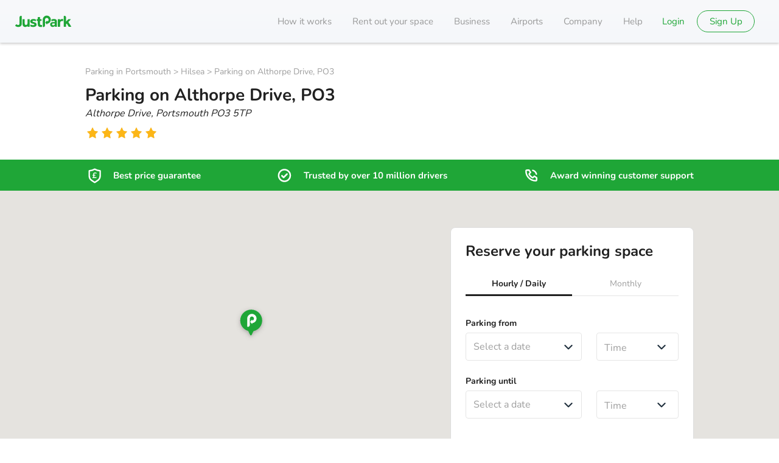

--- FILE ---
content_type: text/css
request_url: https://static.justpark.com/web/assets/map-DkVs2TmT.css
body_size: 421
content:
.c-just-park-location-pin svg{display:block;width:52px}.c-just-park-location-pin--center svg{height:96px}.c-just-park-location-pin--bottom{display:inline-block;height:49px}.c-just-park-location-pin--transition-theme .justParkLocationPin_svg__logo,.c-just-park-location-pin--transition-theme .justParkLocationPin_svg__pin-body{-webkit-transition:fill .1s ease-in-out;transition:fill .1s ease-in-out}.c-just-park-location-pin--light .justParkLocationPin_svg__pin-body{fill:#fff}.c-just-park-location-pin--brand .justParkLocationPin_svg__pin-body,.c-just-park-location-pin--light .justParkLocationPin_svg__logo{fill:#1fa637}.c-just-park-location-pin--brand .justParkLocationPin_svg__logo{fill:#fff}.c-map{height:100%}.c-map__container{display:block;height:calc(var(--vh, 1vh)*100 - 70px);height:calc(100dvh - 70px)}@media(min-width:640px){.c-map__container{height:calc(var(--vh, 1vh)*100 - 150px);height:calc(100dvh - 150px);margin-left:468px;margin-top:80px}}.c-map__container>.map{height:100%}.c-map .gm-fullscreen-control,.c-map .gm-style-mtc{display:none}.c-map .gm-bundled-control-on-bottom{transform:translateY(-100px)}@media(min-width:640px){.c-map .gm-bundled-control-on-bottom{transform:unset}}.c-map .gm-svpc{display:none}.c-map__container-dragging:after{background:url(https://static.justpark.com/web/assets/destination_marker-DI45LgP7.svg);background-size:40px 53px;content:" ";display:block;height:53px;left:50%;margin:-40px 0 0 -11px;pointer-events:none;position:absolute;top:50%;width:40px}


--- FILE ---
content_type: text/css
request_url: https://static.justpark.com/web/assets/index-0XC6j0Hc.css
body_size: 8
content:
.c-infobox-info-icon{fill:#6fbdfe;height:22px;width:22px}.c-infobox-info-icon--secondary{fill:var(--brown-grey,#9e9e9e)}.c-infobox-info-icon--yellow{fill:#fcb617}


--- FILE ---
content_type: text/javascript
request_url: https://static.justpark.com/web/DznmLmfh.js
body_size: 543
content:
import{j as e}from"./D_zvdyIk.js";import{r as i}from"./DjsCZrnQ.js";import{u as o,a as k}from"./iD2JqgH8.js";import{b as p,T as d}from"./BNJAK2fS.js";import{h as j}from"./BqSCWQw3.js";import{T as y}from"./BhY3efNd.js";import{C}from"./CBM7_ZbM.js";import"./pPfScEhc.js";import"./Dsqj8S3w.js";import"./DM9aTif1.js";import"./B9jnkVVz.js";import"./CixB4o8t.js";import"./CxDAkxyC.js";import"./DxLvyw-W.js";const R=({message:t,action:a="",onClick:s=()=>{},hasError:c=!1})=>{const n="c-snackbar";return e.jsxs("div",{className:p(n,null,{error:c}),children:[e.jsx(d,{color:"primary-inverse",size:"primary",className:`${n}__message`,children:t}),a&&e.jsx(d,{color:"brand",size:"primary",children:e.jsx("button",{type:"button",className:`${n}__action`,onClick:s,children:a})})]})},S=()=>{const t={};return new Proxy(t,{get(a,s){return s in a||(t[s]=i.createRef()),a[s]}})},T=()=>{const a=i.useRef(S()).current,s=o(r=>r.snackbar.id),c=o(r=>r.snackbar.message),n=o(r=>r.snackbar.cta),l=o(r=>r.snackbar.action),x=o(r=>r.snackbar.hasError),m=k(),f="c-connected-snackbar",b=4e3,h=()=>{if(l){const r=JSON.parse(l);m(r)}};i.useEffect(()=>{if(!s)return()=>{};const r=window.setTimeout(()=>{m(j())},1e4);return()=>{window.clearTimeout(r)}},[s,m]);const u=a[s];return e.jsx(y,{children:c?e.jsx(C,{classNames:p(f),timeout:{enter:375,exit:180+b},nodeRef:u,children:e.jsx("div",{className:p(f),ref:u,children:e.jsx(R,{message:c,action:n,onClick:h,hasError:x})},s)},s):null})},O=i.memo(T);export{O as default};


--- FILE ---
content_type: text/javascript
request_url: https://static.justpark.com/web/BkspL_gz.js
body_size: -149
content:
import{c}from"./h2sTaPHH.js";const s=o=>o&&c(o);export{s as c};


--- FILE ---
content_type: text/javascript
request_url: https://static.justpark.com/web/DdZ2eb18.js
body_size: 950
content:
import{j as e}from"./D_zvdyIk.js";import{r as C}from"./DjsCZrnQ.js";import{b as l,T as d}from"./BNJAK2fS.js";import{E as J}from"./DF76MRRz.js";import{C as K}from"./CU2Ko0ol.js";import{C as M}from"./CZlxmIFD.js";import{W as O}from"./Bp9lzAuI.js";function Q(o){return o.replace(/([a-z])([A-Z])/g,"$1-$2").replace(/\s+/g,"-").toLowerCase()}const re=({placeholder:o="",error:c="",label:n=null,secondaryLabel:x="",id:u="",showLabel:f=!0,icon:r=null,iconPosition:j="left",disabled:b=!1,value:_=void 0,onChange:i,type:I="text",warning:p=!1,className:E="",autoComplete:g="",showClearButton:y=!1,onKeyDown:W=()=>{},onClick:k=()=>{},cypress:t=null,name:N="",onFocus:z=()=>{},onBlur:R=()=>{},inputRef:T=null,inputMode:A="text",hideErrorCross:B=!1,noBottomRadius:D=!1,required:L=!1,bold:S=!1,...V})=>{const s="c-input",a=!!c,Z=l(s,"inputbox",{error:a,disabled:b,icon:!!r,warning:p,noBottomRadius:D,bold:S}),q=l(s,"inputwrapper",{error:a,iconRight:!!r&&j==="right",iconLeft:!!r&&j==="left"}),$=n||o,[h]=C.useState(`${Q(u||$)}-error`),F=c.trim()?e.jsx("div",{"aria-live":"polite",children:e.jsx(J,{error:c})}):null,G=r?C.cloneElement(r,{className:r.props.className?`${r.props.className} ${s}__icon`:`${s}__icon`,role:r.props.role||"presentation"}):null,v=e.jsxs("div",{className:q,children:[G,e.jsx(d,{children:e.jsx("input",{...V,id:u.length?u:null,"aria-label":f&&n?null:$,className:Z,placeholder:o,value:_,onChange:H=>{i==null||i(H.target.value)},disabled:b,"aria-invalid":a,"aria-describedby":h,type:I,autoComplete:g,onKeyDown:W,onClick:k,onFocus:z,onBlur:R,"data-cy":t===null?null:`${t}-input`,name:N.length?N:null,ref:T,inputMode:A,required:L,noValidate:!0})}),a&&!B&&e.jsx(K,{className:l(s,"status-icon"),role:"presentation",modifier:"error"}),p&&!a&&e.jsx(O,{className:l(s,"status-icon"),role:"presentation"}),y&&!a&&!p&&e.jsx("button",{className:l(s,"clear-button"),type:"button",onClick:()=>i(""),"data-cy":t===null?null:`${t}-clear`,children:e.jsx(M,{})})]});let m;return f&&n?m=e.jsxs("label",{className:`${s}__label`,children:[e.jsx(d,{size:"secondary",bold:!0,color:"light",children:e.jsx("div",{className:`${s}__labeltext`,children:n})}),x?e.jsx(d,{className:l(s,"label-secondary"),size:"subtext",color:"muted",children:x}):null,v]}):m=v,e.jsxs("div",{className:`${s} ${E}`,"data-cy":t,children:[m,e.jsx("div",{className:l(s,"errorContainer"),"data-cy":`${t}-error`,id:h,children:F})]})};export{re as I,Q as k};


--- FILE ---
content_type: text/javascript
request_url: https://static.justpark.com/web/CtN3GXJ_.js
body_size: 56
content:
import{j as r}from"./D_zvdyIk.js";import{c as s}from"./B5YNIl7K.js";import{F as m}from"./DjGma6I6.js";import"./0UAqykLr.js";import"./DjsCZrnQ.js";import"./Chjiymov.js";s.autoAddCss=!1;const x=({icon:o,className:t})=>r.jsx(m,{icon:o,className:t});export{x as default};


--- FILE ---
content_type: text/javascript
request_url: https://static.justpark.com/web/66u9HDjM.js
body_size: 472
content:
import{j as o}from"./D_zvdyIk.js";import{M as c}from"./DRNDAIdS.js";import{T as a}from"./BNJAK2fS.js";import{C as l}from"./CU2Ko0ol.js";import"./DjsCZrnQ.js";import"./Chjiymov.js";import"./CxDAkxyC.js";import"./DxLvyw-W.js";import"./DWha6bcZ.js";import"./BCYBTsat.js";import"./CmuX8UDD.js";import"./BhY3efNd.js";import"./Dsqj8S3w.js";import"./DM9aTif1.js";import"./B9jnkVVz.js";import"./CixB4o8t.js";import"./CBM7_ZbM.js";const p="wrapper-xqU8L",m="heading-Vdwu4",d="description-hnBoe",h="close-1A5Ph",g="bookingInformation-xhww2",i={wrapper:p,heading:m,description:d,close:h,bookingInformation:g},P=({isOpen:t,onClose:r,t:s,children:e,isMonthly:n})=>o.jsx(c,{isOpen:t,onClose:r,portalParent:"#portal",closeOnOutsideClick:!1,id:"book-space-modal",children:o.jsxs("div",{className:i.wrapper,"data-cy":"book-space-modal",children:[o.jsxs("div",{children:[o.jsx(l,{onClick:r,className:i.close}),o.jsx(a,{className:i.heading,bold:!0,children:o.jsx("div",{children:s("listingDetails:checkAvailability","Check availability")})}),o.jsx(a,{className:i.description,size:"secondary",children:o.jsx("div",{children:n?s("listingDetails:monthlyDescription","Book this space on a long-term basis with a subscription for your vehicle"):s("listingDetails:bookingModalDescription","Choose the days and times when you want to park your vehicle")})})]}),o.jsx("div",{className:i.bookingInformation,children:e})]})});export{P as default};


--- FILE ---
content_type: text/javascript
request_url: https://static.justpark.com/web/QdN_C-5Z.js
body_size: -70
content:
import{a as o}from"./DGsJmcpu.js";import{s as t}from"./h1S0GoJS.js";const u=s=>{const r=o(e=>t(e,s));return r==null?void 0:r.value};export{u};


--- FILE ---
content_type: text/javascript
request_url: https://static.justpark.com/web/C4tBpGdc.js
body_size: 106
content:
import{j as r}from"./D_zvdyIk.js";import{b as e}from"./BNJAK2fS.js";const c=({children:n,className:l="",cypress:m=null,type:a="primary"})=>{const s="c-panel";return r.jsx("div",{className:`${e(s,null,{type:a})} ${l}`,"data-cy":m,children:r.jsx("div",{className:e(s,"container",{type:a}),children:n})})};export{c as P};


--- FILE ---
content_type: image/svg+xml
request_url: https://static.justpark.com/web/assets/star_empty-D7UsLXVX.svg
body_size: 243
content:
<svg viewBox="42 27 13 12" xmlns="http://www.w3.org/2000/svg">
  <path d="M48.568 36.833l-2.357 1.234c-.982.513-1.625.046-1.438-1.04l.45-2.612-1.907-1.85c-.794-.77-.546-1.524.55-1.682l2.635-.381 1.178-2.377c.491-.99 1.288-.988 1.778 0l1.178 2.377 2.636.38c1.097.16 1.342.914.549 1.683l-1.907 1.85.45 2.612c.187 1.088-.458 1.552-1.438 1.04l-2.357-1.234z" fill="#DFEBF1" fill-rule="evenodd"/>
</svg>


--- FILE ---
content_type: text/javascript
request_url: https://static.justpark.com/web/BZcWRqE9.js
body_size: 845
content:
import{j as a}from"./D_zvdyIk.js";import{b as n}from"./BNJAK2fS.js";import{r as e}from"./DjsCZrnQ.js";const o=t=>e.createElement("svg",{xmlns:"http://www.w3.org/2000/svg",fill:"none",...t},e.createElement("g",{fillRule:"evenodd",clipRule:"evenodd",filter:"url(#justParkLocationPin_svg__a)"},e.createElement("path",{d:"M29.334 41.928c.201-.43.595-.736 1.057-.85C38.21 39.138 44 32.14 44 23.805 44 13.972 35.941 6 26 6S8 13.972 8 23.805c0 7.92 5.227 14.633 12.455 16.945.418.134.769.427.954.824l2.686 5.757c.539 1.154 2.18 1.154 2.719 0z",className:"justParkLocationPin_svg__pin-body"}),e.createElement("path",{d:"M23.662 31.214c0 1.713-1.406 3.102-3.142 3.102-.588 0-1.064-.47-1.064-1.05h-.001V20.69c0-4.13 3.3-7.606 7.482-7.688 4.29-.085 7.795 3.323 7.795 7.539 0 3.897-2.997 7.099-6.839 7.494a.165.165 0 0 0-.15.163v.953c0 .33-.372.493-.585.255l-2.592-2.9a.784.784 0 0 1 0-1.018l2.592-2.9c.213-.237.584-.075.584.255v.94c0 .113.11.193.22.164 1.474-.38 2.562-1.701 2.562-3.275 0-1.921-1.62-3.469-3.586-3.383-1.852.08-3.276 1.66-3.276 3.49z",className:"justParkLocationPin_svg__logo"})),e.createElement("defs",null,e.createElement("filter",{id:"justParkLocationPin_svg__a",width:52,height:106,x:0,y:0,colorInterpolationFilters:"sRGB",filterUnits:"userSpaceOnUse"},e.createElement("feFlood",{floodOpacity:0,result:"BackgroundImageFix"}),e.createElement("feColorMatrix",{in:"SourceAlpha",result:"hardAlpha",values:"0 0 0 0 0 0 0 0 0 0 0 0 0 0 0 0 0 0 127 0"}),e.createElement("feOffset",{dy:2}),e.createElement("feGaussianBlur",{stdDeviation:2}),e.createElement("feColorMatrix",{values:"0 0 0 0 0 0 0 0 0 0 0 0 0 0 0 0 0 0 0.1 0"}),e.createElement("feBlend",{in2:"BackgroundImageFix",result:"effect1_dropShadow_4265_9251"}),e.createElement("feColorMatrix",{in:"SourceAlpha",result:"hardAlpha",values:"0 0 0 0 0 0 0 0 0 0 0 0 0 0 0 0 0 0 127 0"}),e.createElement("feOffset",{dy:2}),e.createElement("feGaussianBlur",{stdDeviation:4}),e.createElement("feColorMatrix",{values:"0 0 0 0 0 0 0 0 0 0 0 0 0 0 0 0 0 0 0.16 0"}),e.createElement("feBlend",{in2:"effect1_dropShadow_4265_9251",result:"effect2_dropShadow_4265_9251"}),e.createElement("feBlend",{in:"SourceGraphic",in2:"effect2_dropShadow_4265_9251",result:"shape"})))),u=({theme:t="light",transitionTheme:r=!1,placement:l="center"})=>a.jsx("div",{className:n("c-just-park-location-pin",null,{theme:t,placement:l,"transition-theme":r}),children:a.jsx(o,{})});export{u as J};


--- FILE ---
content_type: text/javascript
request_url: https://static.justpark.com/web/Beefs0Mp.js
body_size: 766
content:
import{j as o}from"./D_zvdyIk.js";import{r as n}from"./DjsCZrnQ.js";import{c as D}from"./h2sTaPHH.js";import{g as v}from"./C90F2zbA.js";import{b as g,T as E}from"./BNJAK2fS.js";import{S as F}from"./BsxJXDU-.js";import{N as H}from"./DLxIn5Pa.js";import{g as I}from"./pPfScEhc.js";import{u as S}from"./BKjvDl9o.js";const T="c-date-time-drop-down",w=({date:e,time:t,onDateChange:i,onTimeChange:m,datePlaceholder:u="",timePlaceholder:f="",label:c,timeInterval:l=30,hideDate:p=!1,className:d="",labelColor:a="primary",timeError:s="",timeDisabled:x=!1,t:r=()=>"Do MMM YYYY",min:Y=""})=>{const[h,b]=n.useState(t);n.useEffect(()=>{h===""&&b(t)},[h,b,t]);const M=n.useMemo(()=>v(l,h).map(C=>{const N=D(`2099-01-01 ${C}:00`);return{label:r("dateFormat:time","{{date, HH:mm}}",{date:N}),value:C}}),[h,r,l]);return o.jsxs("div",{className:`${T} ${d}`,children:[c&&o.jsx("label",{className:g(T,"label"),children:o.jsx(E,{size:"secondary",bold:!0,color:a,children:o.jsx("div",{className:g(T,"labeltext"),children:c})})}),o.jsxs("div",{className:g(T,"input-container"),children:[!p&&o.jsx(F,{onChange:i,error:"",hideErrorCross:!0,date:e,placeholder:u,t:r,min:Y}),o.jsx(H,{options:M,selected:t,onChange:m,placeholder:f,error:s,disabled:x,t:r})]})]})},k=(e,t)=>{const i="YYYY-MM-DD",m="HH:mm",[u,f]=n.useState(()=>e?e.format(i):""),[c,l]=n.useState(()=>e?e.format(m):"");n.useEffect(()=>{e&&(f(e.format(i)),l(e.format(m)))},[e]);const p=n.useCallback(a=>{let s=D(a);e?s=s.set("hour",e.hour()).set("minute",e.minute()).set("seconds",0):s=s.set("hour",12).set("minute",0).set("seconds",0),t(s)},[e,t]),d=n.useCallback(a=>{const[s,x]=a.split(":");let r=e||I();return r=r.set("hour",s).set("minute",x).set("seconds",0),t(r)},[e,t]);return[u,p,c,d]},G=({value:e,onChange:t,label:i,datePlaceholder:m,timePlaceholder:u,hideDate:f=!1,min:c=""})=>{const{t:l}=S(),[p,d,a,s]=k(e,t);return o.jsx(w,{date:p,onDateChange:d,onTimeChange:s,datePlaceholder:m,timePlaceholder:u,time:a,label:i,timeInterval:15,hideDate:f,t:l,min:c})};export{G as D,w as a,k as u};


--- FILE ---
content_type: text/javascript
request_url: https://static.justpark.com/web/0UAqykLr.js
body_size: -107
content:
import{g as r}from"./DjsCZrnQ.js";import{r as o}from"./Chjiymov.js";var p=o();const t=r(p);export{t as P};


--- FILE ---
content_type: text/javascript
request_url: https://static.justpark.com/web/BlhVAJGG.js
body_size: 433
content:
import{D as t,b as r,d as s,e as n,L as o,O as i,R as a,S as d,a as u,f as I,g as e}from"./DKXw99KT.js";import{I as G,h as W,c as Z,r as z}from"./DKXw99KT.js";import"./DYh2_E6o.js";import"./CEfkaQVu.js";const S=Object.freeze(Object.defineProperty({__proto__:null,DEFAULT_ACTION_CLICK_ALLOWLIST:t,DEFAULT_CSS_SELECTOR_ALLOWLIST:r,DEFAULT_DATA_ATTRIBUTE_PREFIX:s,get IdentifyOperation(){return n},get LogLevel(){return o},OfflineDisabled:i,get RevenueProperty(){return a},get ServerZone(){return d},get SpecialEventType(){return u},get Status(){return I}},Symbol.toStringTag,{value:"Module"}));var T=e.add,c=e.extendSession,f=e.flush,l=e.getDeviceId,L=e.getSessionId,y=e.getUserId,O=e.groupIdentify,_=e.identify,E=e.init,D=e.logEvent,A=e.remove,m=e.reset,U=e.revenue,R=e.setDeviceId,b=e.setGroup,x=e.setOptOut,C=e.setSessionId,F=e.setTransport,P=e.setUserId,h=e.track;export{G as Identify,W as Revenue,S as Types,T as add,Z as createInstance,c as extendSession,f as flush,l as getDeviceId,L as getSessionId,y as getUserId,O as groupIdentify,_ as identify,E as init,D as logEvent,A as remove,m as reset,U as revenue,z as runQueuedFunctions,R as setDeviceId,b as setGroup,x as setOptOut,C as setSessionId,F as setTransport,P as setUserId,h as track};
